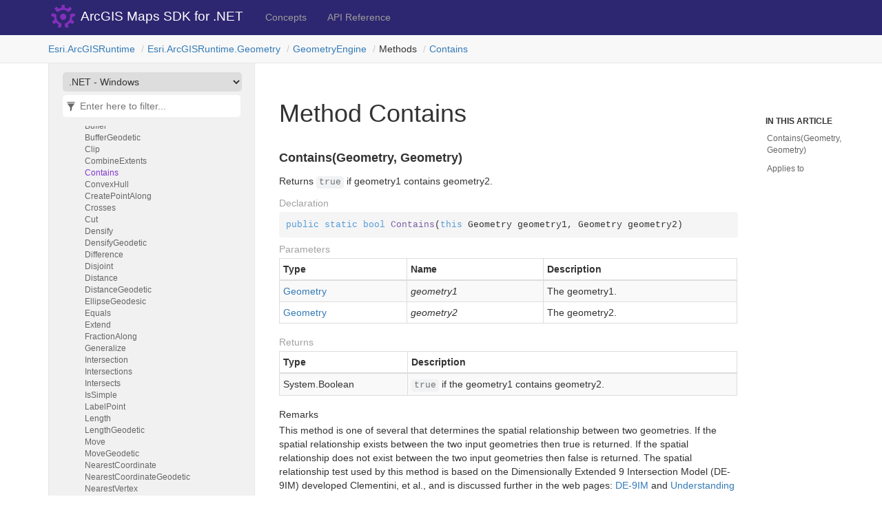

--- FILE ---
content_type: text/html
request_url: https://developers.arcgis.com/net/api-reference/api/netwin/Esri.ArcGISRuntime/Esri.ArcGISRuntime.Geometry.GeometryEngine.Contains.html
body_size: 3147
content:
<!DOCTYPE html>
<!--[if IE]><![endif]-->
<html>
  
  <head>
    <meta charset="utf-8">
    <meta http-equiv="X-UA-Compatible" content="IE=edge,chrome=1">
    <title>Method Contains
   </title>
    <meta name="viewport" content="width=device-width">
    <meta name="title" content="Method Contains
   ">
    <meta name="generator" content="docfx 2.59.4.0">
    
    <link rel="shortcut icon" href="../../../favicon.ico">
    <link rel="stylesheet" href="../../../styles/docfx.vendor.css">
    <link rel="stylesheet" href="../../../styles/docfx.css">
    <link rel="stylesheet" href="../../../styles/main.css">
    <meta property="docfx:navrel" content="">
    <meta property="docfx:tocrel" content="../toc.html">
    
    
    
    <meta name="product" content="api-net-win-desktop">
    <meta name="sub_category" content="api-net-win-desktop">
    <meta name="sub_category_label" content="api-net-win-desktop">
    <meta name="subject" content="DEVELOPER,ARCGIS RUNTIME">
    <meta name="subject_label" content="DEVELOPER,ARCGIS RUNTIME">
    <meta name="search-category" content="help-api,help-api-ref">
    <meta name="searchCollection" content="help">
    <meta name="content_type" content="API Reference">
    <meta name="content_type_label" content="API Reference">
    <meta name="description" content="Use ArcGIS Maps SDK for .NET to build powerful desktop and mobile apps that incorporate capabilities such as mapping, geocoding, routing, and geoprocessing.">
    <meta name="version" content="100">
    <!-- Adobe Analytics head code include -->
    <script src="//mtags.arcgis.com/tags.js"></script>
    <!-- END: Adobe Analytics head code include -->
    <!-- Google Tag Manager -->
    <noscript><iframe src="//www.googletagmanager.com/ns.html?id=GTM-NJGGV5" height="0" width="0" style="display:none;visibility:hidden"></iframe></noscript>
    <script>(function(w,d,s,l,i){w[l]=w[l]||[];w[l].push({'gtm.start':new Date().getTime(),event:'gtm.js'});var f=d.getElementsByTagName(s)[0],j=d.createElement(s),dl=l!='dataLayer'?'&l='+l:'';j.async=true;j.src='//www.googletagmanager.com/gtm.js?id='+i+dl;f.parentNode.insertBefore(j,f);})(window,document,'script','dataLayer','GTM-NJGGV5');</script>
    <!-- End Google Tag Manager -->
      <meta property="frameworklink:netwin" content="netwin/Esri.ArcGISRuntime/Esri.ArcGISRuntime.Geometry.GeometryEngine.Contains.html" />
    <meta property="frameworklink:netfx" content="netfx/Esri.ArcGISRuntime/Esri.ArcGISRuntime.Geometry.GeometryEngine.Contains.html" />
    <meta property="frameworklink:net" content="net/Esri.ArcGISRuntime/Esri.ArcGISRuntime.Geometry.GeometryEngine.Contains.html" />
    <meta property="frameworklink:uwp" content="uwp/Esri.ArcGISRuntime/Esri.ArcGISRuntime.Geometry.GeometryEngine.Contains.html" />
    <meta property="frameworklink:android" content="android/Esri.ArcGISRuntime/Esri.ArcGISRuntime.Geometry.GeometryEngine.Contains.html" />
    <meta property="frameworklink:netstandard" content="netstandard/Esri.ArcGISRuntime/Esri.ArcGISRuntime.Geometry.GeometryEngine.Contains.html" />
    <meta property="frameworklink:ios" content="ios/Esri.ArcGISRuntime/Esri.ArcGISRuntime.Geometry.GeometryEngine.Contains.html" />
</head>
  <body data-spy="scroll" data-target="#affix" data-offset="120">
    <div id="wrapper">
      <header>
        
        <nav id="autocollapse" class="navbar navbar-inverse ng-scope" role="navigation">
          <div class="container">
            <div class="navbar-header">
              <button type="button" class="navbar-toggle" data-toggle="collapse" data-target="#navbar">
                <span class="sr-only">Toggle navigation</span>
                <span class="icon-bar"></span>
                <span class="icon-bar"></span>
                <span class="icon-bar"></span>
              </button>
              
              <a class="navbar-brand" href="../../../index.html">
                <img id="logo" class="svg" src="../../../logo.svg" alt="">
              </a>
            </div>
            <div class="collapse navbar-collapse" id="navbar">
              <form class="navbar-form navbar-right" role="search" id="search">
                <div class="form-group">
                  <input type="text" class="form-control" id="search-query" placeholder="Search" autocomplete="off">
                </div>
              </form>
            </div>
          </div>
        </nav>
        
        <div class="subnav navbar navbar-default">
          <div class="container hide-when-search" id="breadcrumb">
            <ul class="breadcrumb">
              <li></li>
            </ul>
          </div>
        </div>
      </header>
      <div role="main" class="container body-content hide-when-search">
        
        <div class="sidenav hide-when-search">
          <a class="btn toc-toggle collapse" data-toggle="collapse" href="#sidetoggle" aria-expanded="false" aria-controls="sidetoggle">Show / Hide Table of Contents</a>
          <div class="sidetoggle collapse" id="sidetoggle">
            <div id="sidetoc"></div>
          </div>
        </div>
        <div class="article row grid-right">
          <div class="col-md-10">
            <article class="content wrap" id="_content" data-uid="Esri.ArcGISRuntime.Geometry.GeometryEngine.Contains*">

<h1 id="Esri_ArcGISRuntime_Geometry_GeometryEngine_Contains_" data-uid="Esri.ArcGISRuntime.Geometry.GeometryEngine.Contains*">Method Contains
</h1>
<div class="markdown level0 summary"></div>
<div class="markdown level0 conceptual"></div>



<a id="Esri_ArcGISRuntime_Geometry_GeometryEngine_Contains_" data-uid="Esri.ArcGISRuntime.Geometry.GeometryEngine.Contains*"></a>
<h4 id="Esri_ArcGISRuntime_Geometry_GeometryEngine_Contains_Esri_ArcGISRuntime_Geometry_Geometry_Esri_ArcGISRuntime_Geometry_Geometry_" data-uid="Esri.ArcGISRuntime.Geometry.GeometryEngine.Contains(Esri.ArcGISRuntime.Geometry.Geometry,Esri.ArcGISRuntime.Geometry.Geometry)">Contains(Geometry, Geometry)</h4>
<div class="markdown level1 summary"><p>Returns <code>true</code> if geometry1 contains geometry2.</p>
</div>
<div class="markdown level1 conceptual"></div>
<h5 class="decalaration">Declaration</h5>
<div class="codewrapper">
  <pre><code class="lang-csharp hljs">public static bool Contains(this Geometry geometry1, Geometry geometry2)</code></pre>
</div>
<h5 class="parameters">Parameters</h5>
<table class="table table-bordered table-striped table-condensed">
  <thead>
    <tr>
      <th>Type</th>
      <th>Name</th>
      <th>Description</th>
    </tr>
  </thead>
  <tbody>
    <tr>
      <td><a class="xref" href="Esri.ArcGISRuntime.Geometry.Geometry.html">Geometry</a></td>
      <td><span class="parametername">geometry1</span></td>
      <td><p>The geometry1.</p>
</td>
    </tr>
    <tr>
      <td><a class="xref" href="Esri.ArcGISRuntime.Geometry.Geometry.html">Geometry</a></td>
      <td><span class="parametername">geometry2</span></td>
      <td><p>The geometry2.</p>
</td>
    </tr>
  </tbody>
</table>
<h5 class="returns">Returns</h5>
<table class="table table-bordered table-striped table-condensed">
  <thead>
    <tr>
      <th>Type</th>
      <th>Description</th>
    </tr>
  </thead>
  <tbody>
    <tr>
      <td><span class="xref">System.Boolean</span></td>
      <td><p><code>true</code> if the geometry1 contains geometry2.</p>
</td>
    </tr>
  </tbody>
</table>
<h5 id="Esri_ArcGISRuntime_Geometry_GeometryEngine_Contains_Esri_ArcGISRuntime_Geometry_Geometry_Esri_ArcGISRuntime_Geometry_Geometry__remarks">Remarks</h5>
<div class="markdown level1 remarks"><p>
This method is one of several that determines the spatial relationship between two geometries. If the spatial relationship exists between the two input geometries then true is returned.
If the spatial relationship does not exist between the two input geometries then false is returned. The spatial relationship test used by this method is based on the Dimensionally Extended
9 Intersection Model (DE-9IM) developed Clementini, et al., and is discussed further in the web pages:
<a href="http://en.wikipedia.org/wiki/DE-9IM" target="_top">DE-9IM</a> and
<a href="https://enterprise.arcgis.com/en/portal/latest/use/geoanalytics-spatial-relationships.htm" target="_top">Understanding spatial relations</a>.
</p>
<p>
The GeometryEngine.Contains Method returns true if the geometry2 is completely contained within geometry1. The following is a visual example of when this method returns true:
</p>
<p>
<img border="0" alt="GeometryEngine.Contains visual examples." src="../media/DE19M_Contains.png">
</p>
<p>
Supports true curves.
</p>
</div>
<h3 id="appliesTo">Applies to</h3>
<div class="appliesto">
  <details>
   <summary class="has-margin-bottom-medium">
      Platforms and versions
    </summary>
    <div>
      <table>
        <thead><th>Target</th><th>Versions</th></thead>
        <tbody>	
          <tr><td><b>.NET Standard 2.0</b></td><td>100.3 - 200.8</td></tr>
          <tr><td><b>.NET</b></td><td>100.13 - 200.8</td></tr>
          <tr><td><b>.NET Windows</b></td><td>100.13 - 200.8</td></tr>
          <tr><td><b>.NET Android</b></td><td>200.0 - 200.8</td></tr>
          <tr><td><b>.NET iOS</b></td><td>200.0 - 200.8</td></tr>
          <tr><td><b>.NET Framework</b></td><td>100.0 - 200.8</td></tr>
          <tr><td><b>Xamarin.Android</b></td><td>100.0 - 100.15</td></tr>
          <tr><td><b>Xamarin.iOS</b></td><td>100.0 - 100.15</td></tr>
          <tr><td><b>UWP</b></td><td>100.0 - 200.8</td></tr>
        </tbody>
        
      </table>
    </div>
  </details>
</div>
<h5 id="samples">Relevant samples</h5>
<div class="seealso">
<div><a href="https://developers.arcgis.com/net/latest/wpf/sample-code/buffer-list/" target="_blank">Buffer list</a>: Generate multiple individual buffers or a single unioned buffer around multiple points.</div>
<div><a href="https://developers.arcgis.com/net/latest/wpf/sample-code/offline-routing/" target="_blank">Offline routing</a>: Solve a route on-the-fly using offline data.</div>
<div><a href="https://developers.arcgis.com/net/latest/wpf/sample-code/spatial-relationships/" target="_blank">Spatial relationships</a>: Determine spatial relationships between two geometries.</div>
</div>
</article>
          </div>
          
          <div class="hidden-sm col-md-2" role="complementary">
            <div class="sideaffix">
              <div class="contribution">
                <ul class="nav">
                </ul>
              </div>
              <nav class="bs-docs-sidebar hidden-print hidden-xs hidden-sm affix" id="affix">
                <h5>In This Article</h5>
                <div></div>
              </nav>
            </div>
          </div>
        </div>
      </div>
      
      <footer>
        <div class="grad-bottom"></div>
        <div class="footer">
          <div class="container">
            <span class="pull-right">
              <a href="#top">Back to top</a>
            </span>
            
            <span>Copyright &copy; 2022 <strong>Esri</strong>.</span>
          </div>
        </div>
      </footer>
    </div>
    
    <script type="text/javascript" src="../../../styles/docfx.vendor.js"></script>
    <script type="text/javascript" src="../../../styles/docfx.js"></script>
    <script type="text/javascript" src="../../../styles/main.js"></script>
  </body>
</html>


--- FILE ---
content_type: text/html
request_url: https://developers.arcgis.com/net/api-reference/toc.html
body_size: 348
content:

<div id="sidetoggle">
  <div>
    <div class="sidefilter">
      <select class="tfm_picker" id="tfm_picker" onchange="changeTargetFramework(this.options[this.selectedIndex].value)">
         <option value="netwin">.NET - Windows
         <option value="android">.NET - Android
         <option value="ios">.NET - iOS
         <option value="net">.NET
         <option value="netfx">.NET Framework
         <option value="netstandard">.NET Standard 2.0
         <option value="uwp">UWP
      </select>
      <form class="toc-filter">
        <span class="glyphicon glyphicon-filter filter-icon"></span>
        <span class="glyphicon glyphicon-remove clear-icon" id="toc_filter_clear"></span>
        <input type="text" id="toc_filter_input" placeholder="Enter here to filter..." onkeypress="if(event.keyCode==13) {return false;}">
      </form>
    </div>
    <div class="sidetoc">
      <div class="toc" id="toc">
          
          <ul class="nav level1">
                <li>
                    <a href="concepts/intro.html" name="concepts/toc.html" title="Concepts">Concepts</a>
                </li>
                <li>
                    <a href="api/index.html" name="" title="API Reference">API Reference</a>
                </li>
          </ul>
      </div>
    </div>
  </div>
</div>
